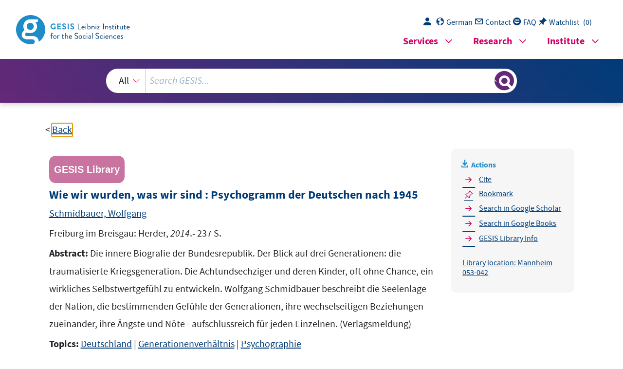

--- FILE ---
content_type: text/html; charset=UTF-8
request_url: https://search.gesis.org/services/get_stella_recommendation.php?doc_id=gesis-bib-148513&click_path=gesis-bib-148513&hostType=prod
body_size: 2769
content:
{"hits":{"total":{"value":10,"relation":"eq"},"hits":[{"_index":"gesis-20-01-2026-02-00-56","_id":"gesis-bib-83813","_version":1,"_seq_no":15382,"_primary_term":1,"found":true,"_source":{"coreAuthor":["Noack, Peter","Oepke, Maren","Sassenberg, Kai"],"coredoctypelitadd":["Monographie"],"coreLanguage":["Deutsch (DE)"],"coreSatit":"Sozialisation und Entwicklung in den neuen Bundesl\u00e4ndern, 1998","database":"GESIS - Bibliothek","data_source":"GESIS-BIB","document_type":"Sammelwerksbeitrag","fulltext":0,"gesis_own":1,"library_location":["K\u00f6ln 060-099\/001"],"person":["Noack, Peter","Oepke, Maren","Sassenberg, Kai"],"person_sort":"NoackOepkeSassenberg","publisher":"GESIS","source":"In: Sozialisation und Entwicklung in den neuen Bundesl\u00e4ndern, 1998","subtype":"in_proceedings","title":"Individuation in ost- und westdeutschen Familien und Erfahrung sozialen Wandels","topic":["Sammelwerksbeitrag","Kindheit","Jugend","Alter","Lebenslauf","Familie","Ehe","Geschlechtsrolle","Sexualit\u00e4t"],"type":"gesis_bib","id":"gesis-bib-83813","index_source":"GESIS-BIB"},"system_type":"BASE","doc_rank":1,"rid":14778724},{"_index":"gesis-20-01-2026-02-00-56","_id":"gesis-bib-140334","_version":1,"_seq_no":21832,"_primary_term":1,"found":true,"_source":{"coredoctypelitadd":["Monographie"],"coreEditor":["Hacker, Michael"],"coreIsbn":"9783838902852","coreLanguage":["Deutsch (DE)"],"corePublisher":"BpB","coreSseries":"(Schriftenreihe \/ Bundeszentrale f\u00fcr politische Bildung ; 1285)","database":"GESIS - Bibliothek","data_source":"GESIS-BIB","date":"2012","date_recency":"2012","document_type":"Buch","fulltext":0,"gesis_own":1,"library_location":["Mannheim 058-011"],"person":["Hacker, Michael"],"person_sort":"Hacker","publisher":"GESIS","source":"Bonn: BpB, 2012.- 262 S., Ill.","subtype":"book","title":"Dritte Generation Ost : wer wir sind, was wir wollen","topic":["Deutschland","Erwachsener","Wiedervereinigung","Zukunft","Monographie","soziale Identit\u00e4t","kollektives Ged\u00e4chtnis"],"type":"gesis_bib","id":"gesis-bib-140334","index_source":"GESIS-BIB"},"system_type":"EXP","doc_rank":2,"rid":14778724},{"_index":"gesis-20-01-2026-02-00-56","_id":"gesis-bib-82211","_version":1,"_seq_no":14648,"_primary_term":1,"found":true,"_source":{"coreAuthor":["Bauer, Kai","Willisch, Andreas","Ernst, Frank"],"coredoctypelitadd":["Monographie"],"coreLanguage":["Deutsch (DE)"],"coreSatit":"Gesellschaften im Umbruch, 1996","database":"GESIS - Bibliothek","data_source":"GESIS-BIB","document_type":"Sammelwerksbeitrag","fulltext":0,"gesis_own":1,"library_location":["K\u00f6ln 050-178"],"person":["Bauer, Kai","Willisch, Andreas","Ernst, Frank"],"person_sort":"BauerWillischErnst","publisher":"GESIS","source":"In: Gesellschaften im Umbruch, 1996","subtype":"in_proceedings","title":"Intergenerationelle Beziehungen, Lebenslaufperspektiven und Familie im Spannungsfeld von Kollektivierung und Transformation. Empirische Befunde aus der Gemeindestudie Tranlin","topic":["Sammelwerksbeitrag","Soziologie","Handbuch","Nachschlagewerk"],"type":"gesis_bib","id":"gesis-bib-82211","index_source":"GESIS-BIB"},"system_type":"BASE","doc_rank":3,"rid":14778724},{"_index":"gesis-20-01-2026-02-00-56","_id":"gesis-bib-9876","_version":1,"_seq_no":782,"_primary_term":1,"found":true,"_source":{"coreAuthor":["Heinrich, Horst-Alfred"],"coredoctypelitadd":["Monographie"],"coreLanguage":["Deutsch (DE)"],"coreSseries":"(Nationale Identit\u00e4t. Arbeitsberichte aus dem DFG-Projekt Nationale Identit\u00e4t der Deutschen. Messung und Erkl\u00e4rung der Ver\u00e4nderungsprozesse in Ost und West ; 10\/96)","database":"GESIS - Bibliothek","data_source":"GESIS-BIB","date":"1996","date_recency":"1996","document_type":"Buch","fulltext":0,"gesis_own":1,"library_location":["K\u00f6ln B97-69\/97"],"person":["Heinrich, Horst-Alfred"],"person_sort":"Heinrich","publisher":"GESIS","source":"Mannheim: 1996.- 62 S.","subtype":"book","title":"Generationsbedingte zeithistorische Erinnerung in Deutschland : Ergebnisdokumentation einer computergest\u00fctzten Inhaltsanalyse mit INTEXT","topic":["Bundesrepublik Deutschland","DDR","Faschismus","Generation","historische Entwicklung","Identit\u00e4t","Nationalsozialismus","Wiedervereinigung"],"type":"gesis_bib","id":"gesis-bib-9876","index_source":"GESIS-BIB"},"system_type":"EXP","doc_rank":4,"rid":14778724},{"_index":"gesis-20-01-2026-02-00-56","_id":"gesis-bib-79255","_version":1,"_seq_no":14121,"_primary_term":1,"found":true,"_source":{"coreAuthor":["Pollmer, K\u00e4te"],"coredoctypelitadd":["Monographie"],"coreLanguage":["Deutsch (DE)"],"coreSatit":"Reaktionen Jugendlicher auf gesell- schaftliche Bedrohung, 1992","database":"GESIS - Bibliothek","data_source":"GESIS-BIB","document_type":"Sammelwerksbeitrag","fulltext":0,"gesis_own":1,"library_location":["K\u00f6ln 061-159\/017"],"person":["Pollmer, K\u00e4te"],"person_sort":"Pollmer","publisher":"GESIS","source":"In: Reaktionen Jugendlicher auf gesell- schaftliche Bedrohung, 1992","subtype":"in_proceedings","title":"Politische und wirtschaftliche Umbr\u00fcche als Verunsicherungspotential. Zur Reflexion des gesellschaftlichen Wandels und politische Orientierungen ostdeutscher Jugendlicher unter stre\u00dftheoretischem Aspekt","topic":["Sammelwerksbeitrag","Tabellen","Kindheit","Jugend","Alter","Lebenslauf"],"type":"gesis_bib","id":"gesis-bib-79255","index_source":"GESIS-BIB"},"system_type":"BASE","doc_rank":5,"rid":14778724},{"_index":"gesis-20-01-2026-02-00-56","_id":"gesis-bib-105935","_version":1,"_seq_no":18334,"_primary_term":1,"found":true,"_source":{"coreAuthor":["Schmidtchen, Gerhard"],"coredoctypelitadd":["Monographie"],"coreLanguage":["Deutsch (DE)"],"corePublisher":"Leske u. Budrich","database":"GESIS - Bibliothek","data_source":"GESIS-BIB","date":"1997","date_recency":"1997","document_type":"Buch","fulltext":0,"gesis_own":1,"library_location":["K\u00f6ln 061-237\/002a"],"person":["Schmidtchen, Gerhard","Otto, Michael (Mitarbeiter)"],"person_sort":"SchmidtchenOtto","publisher":"GESIS","source":"Opladen: Leske u. Budrich, 1997","subtype":"book","title":"Wie weit ist der Weg nach Deutschland? Sozialpsychologie der Jugend in der postsozialistischen Welt","topic":["Kindheit","Jugend","Alter","Lebenslauf","Tabellen"],"type":"gesis_bib","id":"gesis-bib-105935","index_source":"GESIS-BIB"},"system_type":"EXP","doc_rank":6,"rid":14778724},{"_index":"gesis-20-01-2026-02-00-56","_id":"gesis-bib-84568","_version":5,"_seq_no":390162,"_primary_term":1,"found":true,"_source":{"coreAuthor":["Kleinert, Corinna","Kr\u00fcger, Winfried"],"coredoctypelitadd":["Monographie"],"coreLanguage":["Deutsch (DE)"],"coreSatit":"Unzufriedene Demokraten, 2000, Seiten 121-141","database":"GESIS - Bibliothek","data_source":"GESIS-BIB","document_type":"Sammelwerksbeitrag","fulltext":0,"gesis_own":1,"library_location":["K\u00f6ln 061-151\/002"],"person":["Kleinert, Corinna","Kr\u00fcger, Winfried"],"person_sort":"KleinertKr\u00fcger","publisher":"GESIS","source":"In: Unzufriedene Demokraten, 2000, Seiten 121-141","study_reference_numbers":["2527","3298"],"study_references":["DJI-Jugendsurvey 1992 (Jugend und Politik)","DJI-Jugendsurvey 1997"],"subtype":"in_proceedings","title":"Deutsch-deutsche Gemeinsamkeiten, Ressentiments und die subjektive Bilanz des Vereinigungsprozesses","topic":["Alter","Jugend","Kindheit","Lebenslauf","GESIS-Studie","Sammelwerksbeitrag","Prim\u00e4rliteratur"],"type":"gesis_bib","id":"gesis-bib-84568","index_source":"GESIS-BIB","related_research_data":[{"view":"DJI-Jugendsurvey 1992 (Jugend und Politik)","id":"ZA2527"},{"view":"DJI-Jugendsurvey 1997","id":"ZA3298"}],"link_count":2},"system_type":"BASE","doc_rank":7,"rid":14778724},{"_index":"gesis-20-01-2026-02-00-56","_id":"gesis-bib-125324","_version":1,"_seq_no":20255,"_primary_term":1,"found":true,"_source":{"coredoctypelitadd":["Monographie"],"coreLanguage":["Deutsch (DE)"],"corePublisher":"EMNID","database":"GESIS - Bibliothek","data_source":"GESIS-BIB","date":"1966","date_recency":"1966","document_type":"Buch","fulltext":0,"gesis_own":1,"library_location":["K\u00f6ln 061-039\/001"],"publisher":"GESIS","source":"Bielefeld: EMNID, 1966.- 247 S., 14 S. Anhang","subtype":"book","title":"Junge Menschen 1964 : Lebensbereiche, Denkweisen, Gesellungsformen. Tabellarischer Bericht zur Untersuchung \"Die Generation der Unbefangenen","topic":["Deutschland","Fragebogen","Jugend"],"type":"gesis_bib","id":"gesis-bib-125324","index_source":"GESIS-BIB"},"system_type":"EXP","doc_rank":8,"rid":14778724},{"_index":"gesis-20-01-2026-02-00-56","_id":"gesis-bib-77231","_version":1,"_seq_no":13847,"_primary_term":1,"found":true,"_source":{"coreAuthor":["Zinnecker, J\u00fcrgen"],"coredoctypelitadd":["Monographie"],"coreLanguage":["Deutsch (DE)"],"coreSatit":"Kindheit und Jugend im interkulturellen Vergleich, 1990, Seiten 17-36","database":"GESIS - Bibliothek","data_source":"GESIS-BIB","document_type":"Sammelwerksbeitrag","fulltext":0,"gesis_own":1,"library_location":["K\u00f6ln 061-109\/084"],"person":["Zinnecker, J\u00fcrgen"],"person_sort":"Zinnecker","publisher":"GESIS","source":"In: Kindheit und Jugend im interkulturellen Vergleich, 1990, Seiten 17-36","subtype":"in_proceedings","title":"Kindheit, Jugend und soziokultureller Wandel in der Bundesrepublik Deutschland : Forschungsstand und begr\u00fcndete Annahmen \u00fcber die Zukunft von Kindheit und Jugend","topic":["Alter","Jugend","Kindheit","Lebenslauf","Sammelwerksbeitrag"],"type":"gesis_bib","id":"gesis-bib-77231","index_source":"GESIS-BIB"},"system_type":"BASE","doc_rank":9,"rid":14778724},{"_index":"gesis-20-01-2026-02-00-56","_id":"gesis-bib-104798","_version":1,"_seq_no":18423,"_primary_term":1,"found":true,"_source":{"coreAuthor":["Sch\u00f6rken, Rolf"],"coredoctypelitadd":["Monographie"],"coreIsbn":"3779911345","coreLanguage":["Deutsch (DE)"],"corePublisher":"Juventa-Verl.","coreSseries":"(Materialien zur Historischen Jugendforschung)","database":"GESIS - Bibliothek","data_source":"GESIS-BIB","date":"2004","date_recency":"2004","document_type":"Buch","fulltext":0,"gesis_own":1,"library_location":["K\u00f6ln 061-277"],"person":["Sch\u00f6rken, Rolf"],"person_sort":"Sch\u00f6rken","publisher":"GESIS","source":"Weinheim, M\u00fcnchen: Juventa-Verl., 2004.- 190 S.","subtype":"book","title":"Die Niederlage als Generationserfahrung : Jugendliche nach dem Zusammenbruch der NS-Herrschaft.","topic":["Alter","Jugend","Kindheit","Lebenslauf","politische Str\u00f6mungen"],"type":"gesis_bib","id":"gesis-bib-104798","index_source":"GESIS-BIB"},"system_type":"EXP","doc_rank":10,"rid":14778724}]}}

--- FILE ---
content_type: text/plain
request_url: https://search.gesis.org/footer_en.txt
body_size: 1197
content:

  <div class="page-footer--inner">
    <div class="contact-info standort-mannheim">
      <p>
        <b>Location in Mannheim</b> 
        <br />
        GESIS â€“ Leibniz Institute for the Social Sciences 
        <br />
        Square B6, 4-5 
        <br />
        68159 Mannheim 
      </p>
      <p>
        Phone: <a href="tel:+4962112460">+49-(0)621-1246-0</a> 
        <br />
        Fax: +49-(0)621-1246-100 
      </p>
    </div>
    <div class="contact-info standort-koeln">
      <p>
        <b>Location in Cologne</b> 
        <br />
        GESIS â€“ Leibniz Institute for the Social Sciences 
        <br />
        Unter Sachsenhausen 6-8 
        <br />
        50667 KÃ¶ln 
      </p>
      <p>
        Phone: <a href="tel:+49221476940">+49-(0)221-47694-0</a> 
        <br />
        Fax: +49-(0)221-47694-199 
      </p>
    </div>
    <div class="social-media-icons">
      <a href="https://bsky.app/profile/gesis.org" title="GESIS @BlueSky" target="_blank" rel="noopener noreferrer" >
        <svg width="26" height="26" viewBox="0 0 568 501" xmlns="http://www.w3.org/2000/svg" >
          <g transform="matrix(1,0,0,1,-228,-281.442)">
            <path d="M351.121,315.106C416.241,363.994 486.281,463.123 512,516.315C537.719,463.123 607.759,363.994 672.879,315.106C719.866,279.83 796,252.536 796,339.388C796,356.734 786.055,485.101 780.222,505.943C759.947,578.396 686.067,596.876 620.347,585.691C735.222,605.242 764.444,670.002 701.333,734.762C581.473,857.754 529.061,703.903 515.631,664.481C513.169,657.254 512.017,653.873 512,656.748C511.983,653.873 510.831,657.254 508.369,664.481C494.939,703.903 442.527,857.754 322.667,734.762C259.556,670.002 288.778,605.242 403.653,585.691C337.933,596.876 264.053,578.396 243.778,505.943C237.945,485.101 228,356.734 228,339.388C228,252.536 304.134,279.83 351.121,315.106Z" fill="currentColor" />
            </g>
          </svg>
        </a>
        <a href="https://www.facebook.com/gesis.org/" title="GESIS @Facebook" target="_blank" rel="noopener noreferrer" > <i class="gesis-icon-facebook"></i> </a>
        <a href="https://www.linkedin.com/company/gesis-org" title="GESIS @Linkedin" target="_blank" rel="noopener noreferrer" > <i class="gesis-icon-linkedin"></i> </a>
        <a href="https://www.instagram.com/gesis_lifs/" title="GESIS @Instagram" target="_blank" rel="noreferrer" > <i class="gesis-icon-instagram"></i> </a>
        <a href="https://www.youtube.com/user/GESIStv" title="GESIS @YouTube" target="_blank" rel="noreferrer" > <i class="gesis-icon-youtube"></i> </a>
        <a href="https://sciences.social/@GESIS" title="GESIS @Mastodon" target="_blank" rel="noreferrer" > <i class="gesis-icon-mastodon"></i> </a>
      </div>
      <div class="leibniz-logo-wrapper">
        <img src="gesis-web-frontend-framework/img/leibniz_logo_en_white.svg" alt="GESIS is a Leibniz Association institute" />
      </div>
      <nav class="footer"> <a href="https://www.gesis.org/en/institute/imprint"> Imprint </a> <a href="https://www.gesis.org//en/institute/data-protection"> Data Protection </a> </nav>
    </div>
  
